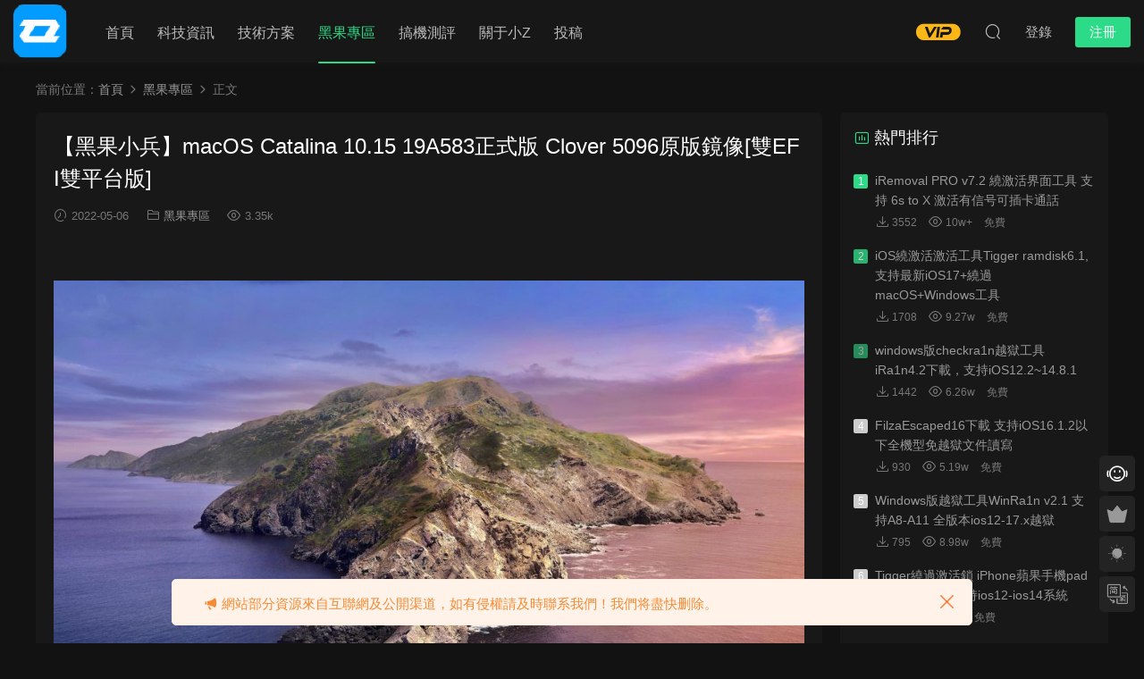

--- FILE ---
content_type: text/html; charset=UTF-8
request_url: https://www.kejixz.com/523.html
body_size: 11537
content:
<!DOCTYPE HTML>
<html lang="zh-Hans">
<head>
  <meta charset="UTF-8">
  <meta http-equiv="X-UA-Compatible" content="IE=edge,chrome=1">
  <meta name="viewport" content="width=device-width,minimum-scale=1.0,maximum-scale=1.0,user-scalable=no"/>
  <meta name="apple-mobile-web-app-title" content="小Z科技-分享最新科技资讯">
  <meta http-equiv="Cache-Control" content="no-siteapp">
    <link rel="shortcut icon" href="https://www.kejixz.com/wp-content/uploads/2021/01/cropped-微信截图_20210123172136.png">
  <meta name='robots' content='max-image-preview:large' />
	<style>img:is([sizes="auto" i], [sizes^="auto," i]) { contain-intrinsic-size: 3000px 1500px }</style>
	<link rel='dns-prefetch' href='//www.kejixz.com' />
<style id='classic-theme-styles-inline-css' type='text/css'>
/*! This file is auto-generated */
.wp-block-button__link{color:#fff;background-color:#32373c;border-radius:9999px;box-shadow:none;text-decoration:none;padding:calc(.667em + 2px) calc(1.333em + 2px);font-size:1.125em}.wp-block-file__button{background:#32373c;color:#fff;text-decoration:none}
</style>
<link rel='stylesheet' id='modown-font-css' href='https://www.kejixz.com/wp-content/themes/modown/static/css/fonts.css?ver=9.72' type='text/css' media='screen' />
<link rel='stylesheet' id='modown-base-css' href='https://www.kejixz.com/wp-content/themes/modown/static/css/base.css?ver=9.72' type='text/css' media='screen' />
<script type="text/javascript" src="https://www.kejixz.com/wp-includes/js/jquery/jquery.min.js?ver=3.7.1" id="jquery-core-js"></script>
<script type="text/javascript" src="https://www.kejixz.com/wp-includes/js/jquery/jquery-migrate.min.js?ver=3.4.1" id="jquery-migrate-js"></script>
<style id="erphpdown-custom">.erphpdown-default, .erphpdown-see{padding: 15px 25px !important;border: none !important;background: #f5f5f5;}.erphpdown-default > legend{display: none !important;}.erphpdown-default .erphpdown-child{border: none !important;background: #e8e8e8;padding: 25px 15px 15px !important;margin: 10px 0 !important;}.erphpdown-default .erphpdown-child > legend{position: absolute;top: 0;background: #d4d4d4;color: #444;padding: 0 8px !important}</style>
<link rel="icon" href="https://www.kejixz.com/wp-content/uploads/2021/01/cropped-微信截图_20210123172136-32x32.png" sizes="32x32" />
<link rel="icon" href="https://www.kejixz.com/wp-content/uploads/2021/01/cropped-微信截图_20210123172136-192x192.png" sizes="192x192" />
<link rel="apple-touch-icon" href="https://www.kejixz.com/wp-content/uploads/2021/01/cropped-微信截图_20210123172136-180x180.png" />
<meta name="msapplication-TileImage" content="https://www.kejixz.com/wp-content/uploads/2021/01/cropped-微信截图_20210123172136-270x270.png" />
  <script async src="https://pagead2.googlesyndication.com/pagead/js/adsbygoogle.js?client=ca-pub-1706873824817443"
     crossorigin="anonymous"></script>  <script>var $ = jQuery;</script>
  <style>
  :root{--theme-color: #2CDB87;--theme-color2: #2CDB87;--theme-radius: 5px;}    @media (max-width: 620px){
      .grids .grid .img, .single-related .grids .grid .img {height: auto !important;}
    }
      .banner{margin-top: -70px;}
    .banner-slider{padding-top: 90px;}
        .banner-slider{padding-top: 30px;}
        .banner-slider:after{content: none;}
    body.home .header{background: transparent;box-shadow: none;webkit-box-shadow:none;}
    body.home .header.scrolled{background: #fff;webkit-box-shadow: 0px 5px 10px 0px rgba(17, 58, 93, 0.1);-ms-box-shadow: 0px 5px 10px 0px rgba(17, 58, 93, 0.1);box-shadow: 0px 5px 10px 0px rgba(17, 58, 93, 0.1);}

    body.home .header:not(.scrolled) .nav-main > li, body.home .header:not(.scrolled) .nav-main > li > a, body.home .header:not(.scrolled) .nav-right > li > a, body.home .header:not(.scrolled) .nav-left > li > a{color:#ffffff;}
    body.home .header:not(.scrolled) .nav-line{background: #ffffff}
    body.home.night .header:not(.scrolled) .nav-main > li, body.home.night .header:not(.scrolled) .nav-main > li > a, body.home.night .header:not(.scrolled) .nav-right > li > a, body.home.night .header:not(.scrolled) .nav-left > li > a{color:#fff;}
    body.home .nav-main li.menu-item-has-children:after{color:#fff;}
    body.home .header.scrolled .nav-main li.menu-item-has-children:after{color:#333;}
    body.home.night .nav-main li.menu-item-has-children:after{color:#fff;}
    body.home.night .header.scrolled .nav-main li.menu-item-has-children:after{color:#bbb;}

    @media (max-width: 925px){
      .banner-slider{padding-top: 85px;}
            .banner-slider{padding-top: 20px;}
          }

    @media (max-width: 768px){
      .banner{margin-top: -60px;}
      .banner-slider{padding-top: 70px;}
            .banner-slider{padding-top: 20px;}
          }
      .banner:after, body.home .swiper-container-fullwidth .swiper-slide:after{content:"";position:absolute;top:0;bottom:0;left:0;right:0;background:linear-gradient(180deg,rgba(0,0,0,.38) 0,rgba(0,0,0,.38) 3.5%,rgba(0,0,0,.379) 7%,rgba(0,0,0,.377) 10.35%,rgba(0,0,0,.375) 13.85%,rgba(0,0,0,.372) 17.35%,rgba(0,0,0,.369) 20.85%,rgba(0,0,0,.366) 24.35%,rgba(0,0,0,.364) 27.85%,rgba(0,0,0,.361) 31.35%,rgba(0,0,0,.358) 34.85%,rgba(0,0,0,.355) 38.35%,rgba(0,0,0,.353) 41.85%,rgba(0,0,0,.351) 45.35%,rgba(0,0,0,.35) 48.85%,rgba(0,0,0,.353) 52.35%,rgba(0,0,0,.36) 55.85%,rgba(0,0,0,.371) 59.35%,rgba(0,0,0,.385) 62.85%,rgba(0,0,0,.402) 66.35%,rgba(0,0,0,.42) 69.85%,rgba(0,0,0,.44) 73.35%,rgba(0,0,0,.46) 76.85%,rgba(0,0,0,.48) 80.35%,rgba(0,0,0,.498) 83.85%,rgba(0,0,0,.515) 87.35%,rgba(0,0,0,.529) 90.85%,rgba(0,0,0,.54) 94.35%,rgba(0,0,0,.547) 97.85%,rgba(0,0,0,.55));z-index:9}
      .banner{height: 200px;}
    @media (max-width: 768px){
    .banner{height: 200px !important;}
  }
  .header .container, .topbar .container{max-width:none !important;padding:0 15px;}.search-wrap-container{max-width:none !important;}.logo a img{width:60px;height:auto;max-height:100%}@media (max-width: 1024px){.logo a img{width:50px;height:auto;max-height:100%}}.footer-widget{width:calc(33.3333% - 20px) !important;padding:0 !important;}@media (max-width: 768px){.footer-widget{width:calc(100% - 20px) !important;}}@media (max-width: 768px){.nav-right .nav-vip{display: none;}body{margin-bottom:50px}.sitetips-default{bottom:100px;}
        .rollbar{display: none;}}@media (max-width:480px){}</style></head>
<body class="wp-singular post-template-default single single-post postid-523 single-format-standard wp-theme-modown night">
<header class="header">
  <div class="container clearfix">

    
        <div class="logo">
      <a href="https://www.kejixz.com" title="小Z科技-分享最新科技资讯"><img src="https://www.kejixz.com/wp-content/uploads/2022/05/1651673116-a78d7ef18091cc0.png" data-light="https://www.kejixz.com/wp-content/uploads/2022/05/1651673116-a78d7ef18091cc0.png" data-dark="https://www.kejixz.com/wp-content/uploads/2022/05/1651673116-a78d7ef18091cc0.png" alt="小Z科技-分享最新科技资讯" /></a>
    </div>

    <ul class="nav-main">
      <li id="menu-item-21" class="menu-item menu-item-type-custom menu-item-object-custom menu-item-home menu-item-21"><a href="http://www.kejixz.com">首页</a></li>
<li id="menu-item-1150" class="menu-item menu-item-type-taxonomy menu-item-object-category menu-item-1150"><a href="https://www.kejixz.com/news">科技资讯</a></li>
<li id="menu-item-70" class="menu-item menu-item-type-taxonomy menu-item-object-category menu-item-70"><a href="https://www.kejixz.com/course">技术方案</a></li>
<li id="menu-item-372" class="menu-item menu-item-type-taxonomy menu-item-object-category current-post-ancestor current-menu-parent current-post-parent menu-item-372"><a href="https://www.kejixz.com/hackintosh">黑果专区</a></li>
<li id="menu-item-72" class="menu-item menu-item-type-taxonomy menu-item-object-category menu-item-72"><a href="https://www.kejixz.com/evaluating">搞机测评</a></li>
<li id="menu-item-53" class="menu-item menu-item-type-post_type menu-item-object-page menu-item-53"><a href="https://www.kejixz.com/about">关于小Z</a></li>
<li id="menu-item-2176" class="menu-item menu-item-type-post_type menu-item-object-page menu-item-2176"><a href="https://www.kejixz.com/tougao">投稿</a></li>
    </ul>

    
    <ul class="nav-right">
                  <li class="nav-vip">
        <a href="https://www.kejixz.com/vip"><i class="icon icon-vip-s"></i></a>
      </li>
                                    <li class="nav-search">
        <a href="javascript:;" class="search-loader" title="搜索"><i class="icon icon-search"></i></a>
      </li>
                    <li class="nav-login no"><a href="https://www.kejixz.com/login?redirect_to=https://www.kejixz.com/523.html" class="signin-loader" rel="nofollow"><i class="icon icon-user"></i><span>登录</span></a><b class="nav-line"></b><a href="https://www.kejixz.com/login?action=register&redirect_to=https://www.kejixz.com/523.html" class="reg signup-loader" rel="nofollow"><span>注册</span></a></li>
                    <li class="nav-button"><a href="javascript:;" class="nav-loader"><i class="icon icon-menu"></i></a></li>
          </ul>

  </div>
</header>


<div class="search-wrap">
  <div class="container search-wrap-container">
    <form action="https://www.kejixz.com/" class="search-form" method="get">
            <input autocomplete="off" class="search-input" name="s" placeholder="输入关键字回车" type="text">
      <button class="search-btn" type="submit"><i class="icon icon-search"></i>搜索</button>
      <i class="icon icon-close"></i>
      <input type="hidden" name="cat" class="search-cat-val">
          </form>
  </div>
</div><div class="main">
		<div class="container clearfix">
				<div class="breadcrumbs">当前位置：<span><a href="https://www.kejixz.com/" itemprop="url"><span itemprop="title">首页</span></a></span> <span class="sep"><i class="dripicons dripicons-chevron-right"></i></span> <span><a href="https://www.kejixz.com/hackintosh" itemprop="url"><span itemprop="title">黑果专区</span></a></span> <span class="sep"><i class="dripicons dripicons-chevron-right"></i></span> <span class="current">正文</span></div>						<div class="content-wrap">
	    	<div class="content">
	    			    			    			    			    		<article id="single-content" class="single-content">
		    		<div class="article-header">	<h1 class="article-title">【黑果小兵】macOS Catalina 10.15 19A583正式版 Clover 5096原版镜像[双EFI双平台版]</h1>
	<div class="article-meta">
				<span class="item"><i class="icon icon-time"></i> 2022-05-06</span>		<span class="item item-cats"><i class="icon icon-cat"></i> <a href="https://www.kejixz.com/hackintosh" id="img-cat-1">黑果专区</a></span>		<span class="item"><i class="icon icon-eye"></i> 3.35k</span>							</div>
</div>		    				    		<div class="article-content clearfix">
		    					    					    					    					    						    						    						    						    			<p>&nbsp;</p>
<p><img fetchpriority="high" decoding="async" class="aligncenter size-large wp-image-524" src="https://www.kejixz.com/wp-content/uploads/2022/05/06113922905-1024x742.jpg" alt="" width="1024" height="742" />macOS Catalina正式版</p>
<p>Mac 上你喜爱的一切，都因 macOS Catalina 而变得更精彩。你可以享用两款全新媒体 app;用新的查找 app 定位遗失的 Mac;而你常用的 iPad app 现在也有了 Mac 版。你甚至可以将 iPad 当作第二个显示屏，扩展桌面空间。现在，无论做什么，你将拥有远超以往的体验</p>
<p>Apple Music</p>
<p>• 订阅 Apple Music，在线聆听并下载上千万首歌曲。</p>
<p>• 优化后的资料库井然有序，轻松查找你所有下载的或从 CD 导入的音乐。</p>
<p>Apple 播客</p>
<p>• 通过节目的名称、主题、嘉宾、主持人或内容搜索播客。</p>
<p>• 订阅喜爱的播客，自动接收上新通知。</p>
<p>• 你可以在 Mac 上开始听一集节目，然后随时利用 iPhone、iPad 或 Apple Watch 继续收听。</p>
<p>同步与备份</p>
<p>• 当 iPhone 或 iPad 连接上 Mac 时，可在访达中同步内容，进行备份、更新，或恢复软件。</p>
<p>Mac Catalyst</p>
<p>• 你现在可以在 Mac 上，畅享多款你常用 iPad app 的 Mac 版。</p>
<p>随航Sidecar</p>
<p>• 将你的 iPad 用作 Mac 的第二个显示屏，从而扩展工作空间。</p>
<p>• 可在每个屏幕上各运行一个 app;也可在 iPad 上使用工具和调色板，在 Mac 上进行绘画创作。</p>
<p>• 操作你常用的创意类专业 Mac app 时，以 Apple Pencil 在平板电脑上进行输入。</p>
<p>速绘和标记支持连续互通</p>
<p>• 在 iPad 或 iPhone 上进行速绘，然后将其插入到 Mac 的任何文档中。</p>
<p>• 使用 iPad 或 iPhone 来签署 Mac 上的 PDF 或标记 Mac 上的截屏。</p>
<p>辅助功能</p>
<p>• 利用语音控制功能，通过你的语音全权掌控 Mac。</p>
<p>• 启用悬停文本，可在一个专用窗口里显示高分辨率大字体。</p>
<p>• 当使用两个屏幕时，利用放大显示功能，可将其中一个屏幕上的内容放大，以便阅读。</p>
<p>安全性</p>
<p>• 你所用的 app 均已由 Apple 事先检查是否含有已知恶意软件，让你安心使用。</p>
<p>• 当 app 要求访问数据时，将基于新的数据保护功能进行授权。</p>
<p>查找</p>
<p>• 借助简单易用的新 app，追踪你的设备或寻找亲友。</p>
<p>• 即使设备未连接无线局域网或蜂窝网络，也能帮你定位。</p>
<p>• 可使用激活锁，保护搭载 Apple T2 安全芯片的 Mac 机型。</p>
<p>照片</p>
<p>• 呈现你的精彩照片和回忆，带给你活泼生动、引人入胜的新体验。</p>
<p>• 浏览“回忆影片”，更可编辑影片时长、风格和标题。</p>
<p>Safari 浏览器</p>
<p>• 使用优化的起始页面浏览历史记录、书签、阅读列表、iCloud 标签页中显示的站点，甚至你在信息 app 中收到的链接。</p>
<p>• 使用 Safari 浏览器建议的强密码，有助保护账户安全。</p>
<p>备忘录</p>
<p>• 在画廊视图中，浏览以缩略图呈现的备忘录。</p>
<p>• 尽享更强大的搜索功能，可识别扫描件中的文字和图像中的物体。</p>
<p>• 使用共享文件夹，可分享整个备忘录文件夹。</p>
<p>• 轻松地将核对清单项目重新排序或缩进排版，并自动将已完成的项目移动到底部。</p>
<p>提醒事项</p>
<p>• 使用新的编辑按钮，为提醒事项添加日期、位置、旗标和附件等。</p>
<p>• 智能列表可自动整理并显示临近的提醒事项，方便你及时跟进。</p>
<p>邮件</p>
<p>• 通过邮件主题静音、屏蔽发件人或从商业推广列表中取消订阅，全权掌控你的收件箱。</p>
<p>屏幕使用时间</p>
<p>• 透彻了解在 app 和网站上花费的时间，并设定使用限额。</p>
<p>• 设置家人共享，为家人的设备设定屏幕使用时间。</p>
<p><img decoding="async" class="aligncenter size-large wp-image-525" src="https://www.kejixz.com/wp-content/uploads/2022/05/06114023592-1024x684.png" alt="" width="1024" height="684" /></p>
<p>镜像靓点：</p>
<p>Clover默认配置文件config.plist原则上支持各种机型引导安装;</p>
<p>更新CLOVER到v2.5k r5096</p>
<p>新增PE引导分区，同时支持CLOVER / PE双引导</p>
<p>驱动更新</p>
<p>更新lilu v1.3.8</p>
<p>更新AppleALC v1.4.2</p>
<p>更新WhatEverGreen v1.3.2，根本上解决紫条问题</p>
<p>去除USB端口限制，减少禁行发生的几率;增加Lilu崩溃的日志信息显示;</p>
<p>本镜像采用官方原版app制作，集成Clover 5093，支持UEFI启动安装;apfs.efi同时去除日志显示;其它的驱动位于 drivers/off;</p>
<p>300系列主板请于drivers64UEFI目录中移除AptioMemoryFix-64.efi添加OsxAptioFix2Drv-free2000.efi该驱动位于/EFI/CLOVER/drivers/off目录下 或者 Slide值获取及计算</p>
<p>Clover集成了修改的全新主题，不喜欢的可以于安装系统后自行替换;</p>
			    						    						    			<style>.erphpdown-box, .erphpdown-box + .article-custom-metas{display:block;}</style><div class="erphpdown-box erphpdown-box2 erphpdown-free-box clearfix"><div class='item2'>下载地址1<a href='https://pan.baidu.com/s/1yAE6hUveviU6gKaEG0z_Yw?pwd=wqre' rel='nofollow' target='_blank' class='erphpdown-down'>立即下载</a></div><div class="tips2">支付问题请联系QQ：1661908978</div></div>			    					    		
			    					    				    					    			<div class="article-copyright"><i class="icon icon-warning1"></i> 原文链接：<a href="https://www.kejixz.com/523.html">https://www.kejixz.com/523.html</a>，转载请注明出处。(博主精力有限,无法提供技术支持!)		    			</div>		            </div>
		    			<div class="article-act">
						<a href="javascript:;" class="article-collect signin-loader" title="收藏"><i class="icon icon-star"></i> <span>0</span></a>
						<a href="javascript:void(0);" class="article-shang" data-weixin="https://www.kejixz.com/wp-content/uploads/2022/05/05021751548-e1651717155805.jpg" data-alipay="https://www.kejixz.com/wp-content/uploads/2022/05/05021940210-e1651717228233.jpg">赏</a>
				<a href="javascript:;" class="article-zan" data-id="523"><i class="icon icon-zan"></i> <span>0</span></a>
		</div>
		            					<div class="article-shares"><a href="javascript:;" data-url="https://www.kejixz.com/523.html" class="share-weixin"><i class="icon icon-weixin"></i></a><a data-share="qzone" class="share-qzone" data-url="https://www.kejixz.com/523.html"><i class="icon icon-qzone"></i></a><a data-share="weibo" class="share-tsina" data-url="https://www.kejixz.com/523.html"><i class="icon icon-weibo"></i></a><a data-share="qq" class="share-sqq" data-url="https://www.kejixz.com/523.html"><i class="icon icon-qq"></i></a><a data-share="douban" class="share-douban" data-url="https://www.kejixz.com/523.html"><i class="icon icon-douban"></i></a></div>	            </article>
	            	            	            <nav class="article-nav">
	                <span class="article-nav-prev">上一篇<br><a href="https://www.kejixz.com/520.html" rel="prev">【黑果小兵】macOS High Sierra 10.13正式版(17A405) Clover 4238原版镜像</a></span>
	                <span class="article-nav-next">下一篇<br><a href="https://www.kejixz.com/527.html" rel="next">【黑果小兵】macOS Catalina 10.15.6 19G2021 正式版 Clover 5120原版镜像[UEFI and MBR]</a></span>
	            </nav>
	            	            	            <div class="single-related"><h3 class="related-title"><i class="icon icon-related"></i> 猜你喜欢</h3><div class="grids relateds clearfix"><div class="post grid"  data-id="2201">
    <div class="img">
        <a href="https://www.kejixz.com/2201.html" title="OpenCore 黑苹果引导EFI一键制作工具 RapidEFI v4.1.0" target="_blank" rel="bookmark">
        <img  src="https://www.kejixz.com/wp-content/uploads/2025/11/12073137386-972x1024.png" class="thumb" alt="OpenCore 黑苹果引导EFI一键制作工具 RapidEFI v4.1.0">
                </a>
            </div>
    <div class="con">
        <div class="cat"><a href="https://www.kejixz.com/hackintosh" id="img-cat-1">黑果专区</a></div>
        
        <h3 itemprop="name headline"><a itemprop="url" rel="bookmark" href="https://www.kejixz.com/2201.html" title="OpenCore 黑苹果引导EFI一键制作工具 RapidEFI v4.1.0" target="_blank">OpenCore 黑苹果引导EFI一键制作工具 RapidEFI v4.1.0</a></h3>

                <div class="excerpt">RapidEFI是一款黑苹果OpenCore一键配置工具,3秒即可制作基于OpenCore最新版本的黑苹果EFI，由作者本人(JeoJay,B站同名)业余时间开...</div>
        <div class="grid-meta">
            <span class="time"><i class="icon icon-time"></i> 2025-11-12</span><span class="views"><i class="icon icon-eye"></i> 522</span><span class="price"><span class="fee free-tag">免费</span></span>        </div>

            </div>

    <span class="vip-tag free-tag"><i>免费</i></span>    </div><div class="post grid"  data-id="908">
    <div class="img">
        <a href="https://www.kejixz.com/908.html" title="彻底关闭删除macOS苹果系统下的.DS_Store文件方法" target="_blank" rel="bookmark">
        <img  src="https://www.kejixz.com/wp-content/uploads/2022/06/01030700329.png" class="thumb" alt="彻底关闭删除macOS苹果系统下的.DS_Store文件方法">
                </a>
            </div>
    <div class="con">
        <div class="cat"><a href="https://www.kejixz.com/hackintosh" id="img-cat-1">黑果专区</a></div>
        
        <h3 itemprop="name headline"><a itemprop="url" rel="bookmark" href="https://www.kejixz.com/908.html" title="彻底关闭删除macOS苹果系统下的.DS_Store文件方法" target="_blank">彻底关闭删除macOS苹果系统下的.DS_Store文件方法</a></h3>

                <div class="excerpt">在 macOS 系统下，几乎绝大部分文件夹中都包含 .DS_Store 隐藏文件，及时手动删除了，也马上自动生成。在svn或者git版本控制时，相当烦人 .DS...</div>
        <div class="grid-meta">
            <span class="time"><i class="icon icon-time"></i> 2025-11-12</span><span class="views"><i class="icon icon-eye"></i> 210</span>        </div>

            </div>

        </div><div class="post grid"  data-id="1038">
    <div class="img">
        <a href="https://www.kejixz.com/1038.html" title="macOS常用快捷键整理" target="_blank" rel="bookmark">
        <img  src="https://www.kejixz.com/wp-content/uploads/2022/08/79e351b15fab436ca873bb7a453cde16-1024x439.jpg" class="thumb" alt="macOS常用快捷键整理">
                </a>
            </div>
    <div class="con">
        <div class="cat"><a href="https://www.kejixz.com/hackintosh" id="img-cat-1">黑果专区</a></div>
        
        <h3 itemprop="name headline"><a itemprop="url" rel="bookmark" href="https://www.kejixz.com/1038.html" title="macOS常用快捷键整理" target="_blank">macOS常用快捷键整理</a></h3>

                <div class="excerpt">使用键盘快捷键 键盘快捷键需要用到一个或多个以下修饰键；在菜单中，这些修饰键通过符号来精简表示： Fn (Function) 或地球仪 Control（或 Ct...</div>
        <div class="grid-meta">
            <span class="time"><i class="icon icon-time"></i> 2025-11-12</span><span class="views"><i class="icon icon-eye"></i> 266</span>        </div>

            </div>

        </div><div class="post grid"  data-id="1564">
    <div class="img">
        <a href="https://www.kejixz.com/1564.html" title="【黑果小兵】macOS Ventura 13.3 22E252 Installer for OC/FirPE两分区原版镜像" target="_blank" rel="bookmark">
        <img  src="https://www.kejixz.com/wp-content/uploads/2023/04/07090132293-1024x576.png" class="thumb" alt="【黑果小兵】macOS Ventura 13.3 22E252 Installer for OC/FirPE两分区原版镜像">
                </a>
            </div>
    <div class="con">
        <div class="cat"><a href="https://www.kejixz.com/hackintosh" id="img-cat-1">黑果专区</a></div>
        
        <h3 itemprop="name headline"><a itemprop="url" rel="bookmark" href="https://www.kejixz.com/1564.html" title="【黑果小兵】macOS Ventura 13.3 22E252 Installer for OC/FirPE两分区原版镜像" target="_blank">【黑果小兵】macOS Ventura 13.3 22E252 Installer for OC/FirPE两分区原版镜像</a></h3>

                <div class="excerpt">3月28日，苹果公司发布了新的macOS Ventura 13.3更新，版本号为22E252，新版本同时支持INTEL/ARM平台，本次安装镜像采用天翼云盘下载...</div>
        <div class="grid-meta">
            <span class="time"><i class="icon icon-time"></i> 2023-04-07</span><span class="views"><i class="icon icon-eye"></i> 1.01w</span><span class="price"><span class="fee"><i class="icon icon-money"></i> 2</span></span>        </div>

            </div>

        </div><div class="post grid"  data-id="1540">
    <div class="img">
        <a href="https://www.kejixz.com/1540.html" title="macOS Ventura 13.2 22D49 Installer for OC/FirPE两分区原版镜像【黑果小兵】" target="_blank" rel="bookmark">
        <img  src="https://www.kejixz.com/wp-content/uploads/2023/02/27061941171-1024x576.png" class="thumb" alt="macOS Ventura 13.2 22D49 Installer for OC/FirPE两分区原版镜像【黑果小兵】">
                </a>
            </div>
    <div class="con">
        <div class="cat"><a href="https://www.kejixz.com/hackintosh" id="img-cat-1">黑果专区</a></div>
        
        <h3 itemprop="name headline"><a itemprop="url" rel="bookmark" href="https://www.kejixz.com/1540.html" title="macOS Ventura 13.2 22D49 Installer for OC/FirPE两分区原版镜像【黑果小兵】" target="_blank">macOS Ventura 13.2 22D49 Installer for OC/FirPE两分区原版镜像【黑果小兵】</a></h3>

                <div class="excerpt">1月23日，苹果发布了新的macOS Ventura 13.2更新，版本号为22D49，新版本同时支持INTEL/ARM平台，未来几年内会渐渐取消对INTEL平...</div>
        <div class="grid-meta">
            <span class="time"><i class="icon icon-time"></i> 2023-02-27</span><span class="views"><i class="icon icon-eye"></i> 5.81k</span><span class="price"><span class="fee"><i class="icon icon-money"></i> 2</span></span>        </div>

            </div>

        </div><div class="post grid"  data-id="1392">
    <div class="img">
        <a href="https://www.kejixz.com/1392.html" title="外星人电脑黑苹果efi合集 clover/opencore efi合集" target="_blank" rel="bookmark">
        <img  src="https://www.kejixz.com/wp-content/uploads/2023/01/07074909206-1024x627.png" class="thumb" alt="外星人电脑黑苹果efi合集 clover/opencore efi合集">
                </a>
            </div>
    <div class="con">
        <div class="cat"><a href="https://www.kejixz.com/hackintosh" id="img-cat-1">黑果专区</a></div>
        
        <h3 itemprop="name headline"><a itemprop="url" rel="bookmark" href="https://www.kejixz.com/1392.html" title="外星人电脑黑苹果efi合集 clover/opencore efi合集" target="_blank">外星人电脑黑苹果efi合集 clover/opencore efi合集</a></h3>

                <div class="excerpt">外星人黑苹果clover/opencore efi合集 外星人 13 R2 外星人 13 R3 外星人 14 R3 外星人 15 R1 外星人 15 R2 外星...</div>
        <div class="grid-meta">
            <span class="time"><i class="icon icon-time"></i> 2023-01-07</span><span class="views"><i class="icon icon-eye"></i> 8.48k</span><span class="price"><span class="fee"><i class="icon icon-money"></i> 2</span></span>        </div>

            </div>

        </div></div></div>	            	            	    	</div>
	    </div>
		<aside class="sidebar">
	<div class="theiaStickySidebar">
	
	<div class="widget widget-postlist widget-toplist"><h3><i class="icon icon-top"></i> 热门排行</h3><ul>        <li>
        	<span class="sort">1</span>
          <h4><a href="https://www.kejixz.com/751.html" title="iRemoval PRO v7.2 绕激活界面工具 支持 6s to X 激活有信号可插卡通话" target="_blank">iRemoval PRO v7.2 绕激活界面工具 支持 6s to X 激活有信号可插卡通话</a></h4>
          <p class="meta">
          	<span class="downloads"><i class="icon icon-download"></i> 3552</span>
          	<span class="views"><i class="icon icon-eye"></i> 10w+</span>          	<span class="price"><span class="fee">免费</span></span>          </p>
        </li>
		        <li>
        	<span class="sort">2</span>
          <h4><a href="https://www.kejixz.com/330.html" title="iOS绕激活激活工具Tigger ramdisk6.1,支持最新iOS17+绕过  macOS+Windows工具" target="_blank">iOS绕激活激活工具Tigger ramdisk6.1,支持最新iOS17+绕过  macOS+Windows工具</a></h4>
          <p class="meta">
          	<span class="downloads"><i class="icon icon-download"></i> 1708</span>
          	<span class="views"><i class="icon icon-eye"></i> 9.27w</span>          	<span class="price"><span class="fee">免费</span></span>          </p>
        </li>
		        <li>
        	<span class="sort">3</span>
          <h4><a href="https://www.kejixz.com/340.html" title="windows版checkra1n越狱工具iRa1n4.2下载，支持iOS12.2~14.8.1" target="_blank">windows版checkra1n越狱工具iRa1n4.2下载，支持iOS12.2~14.8.1</a></h4>
          <p class="meta">
          	<span class="downloads"><i class="icon icon-download"></i> 1442</span>
          	<span class="views"><i class="icon icon-eye"></i> 6.26w</span>          	<span class="price"><span class="fee">免费</span></span>          </p>
        </li>
		        <li>
        	<span class="sort">4</span>
          <h4><a href="https://www.kejixz.com/684.html" title="FilzaEscaped16下载 支持iOS16.1.2以下全机型免越狱文件读写" target="_blank">FilzaEscaped16下载 支持iOS16.1.2以下全机型免越狱文件读写</a></h4>
          <p class="meta">
          	<span class="downloads"><i class="icon icon-download"></i> 930</span>
          	<span class="views"><i class="icon icon-eye"></i> 5.19w</span>          	<span class="price"><span class="fee">免费</span></span>          </p>
        </li>
		        <li>
        	<span class="sort">5</span>
          <h4><a href="https://www.kejixz.com/1621.html" title="Windows版越狱工具WinRa1n v2.1  支持A8-A11 全版本ios12-17.x越狱" target="_blank">Windows版越狱工具WinRa1n v2.1  支持A8-A11 全版本ios12-17.x越狱</a></h4>
          <p class="meta">
          	<span class="downloads"><i class="icon icon-download"></i> 795</span>
          	<span class="views"><i class="icon icon-eye"></i> 8.98w</span>          	<span class="price"><span class="fee">免费</span></span>          </p>
        </li>
		        <li>
        	<span class="sort">6</span>
          <h4><a href="https://www.kejixz.com/457.html" title="Tigger绕过激活锁 iPhone苹果手机pad 5s-x激活工具 支持ios12-ios14系统" target="_blank">Tigger绕过激活锁 iPhone苹果手机pad 5s-x激活工具 支持ios12-ios14系统</a></h4>
          <p class="meta">
          	<span class="downloads"><i class="icon icon-download"></i> 764</span>
          	<span class="views"><i class="icon icon-eye"></i> 4.1w</span>          	<span class="price"><span class="fee">免费</span></span>          </p>
        </li>
		        <li>
        	<span class="sort">7</span>
          <h4><a href="https://www.kejixz.com/588.html" title="iRemovalPro iphone MEID/GSM信号工具 windows一键绕过iOS12-iOS14.8，支持iCloud有通知" target="_blank">iRemovalPro iphone MEID/GSM信号工具 windows一键绕过iOS12-iOS14.8，支持iCloud有通知</a></h4>
          <p class="meta">
          	<span class="downloads"><i class="icon icon-download"></i> 739</span>
          	<span class="views"><i class="icon icon-eye"></i> 4.48w</span>          	<span class="price"><span class="fee">免费</span></span>          </p>
        </li>
		        <li>
        	<span class="sort">8</span>
          <h4><a href="https://www.kejixz.com/788.html" title="MagicCFG苹果手机紫屏工具v2.0" target="_blank">MagicCFG苹果手机紫屏工具v2.0</a></h4>
          <p class="meta">
          	<span class="downloads"><i class="icon icon-download"></i> 687</span>
          	<span class="views"><i class="icon icon-eye"></i> 3.54w</span>          	<span class="price"><span class="fee">免费</span></span>          </p>
        </li>
		</ul></div><div class="widget widget-tags"><h3><i class="icon icon-tag"></i> 热门标签</h3><div class="items"><a href="https://www.kejixz.com/tag/checkra1n">Checkra1n</a><a href="https://www.kejixz.com/tag/%e9%bb%91%e6%9e%9c%e5%b0%8f%e5%85%b5">黑果小兵</a><a href="https://www.kejixz.com/tag/%e5%85%8d%e8%b6%8a%e7%8b%b1">免越狱</a><a href="https://www.kejixz.com/tag/ios15-%e7%bb%95%e6%bf%80%e6%b4%bb">iOS15 绕激活</a><a href="https://www.kejixz.com/tag/ios15%e7%bb%95%e6%bf%80%e6%b4%bb%e6%bf%80%e6%b4%bb%e5%b7%a5%e5%85%b7">iOS15绕激活激活工具</a><a href="https://www.kejixz.com/tag/iremoval-pro">iRemoval PRO</a><a href="https://www.kejixz.com/tag/iremoval-pro-v5-2">iRemoval PRO v5.2</a><a href="https://www.kejixz.com/tag/monterey-12-5">Monterey 12.5</a><a href="https://www.kejixz.com/tag/macos-monterey">macOS Monterey</a><a href="https://www.kejixz.com/tag/ios15%e7%bb%95%e6%bf%80%e6%b4%bb">iOS15绕激活</a></div></div>	</div>	    
</aside>	</div>
</div>
<footer class="footer">
	<div class="container">
	    		<div class="footer-widgets">
	    	<div class="footer-widget widget-bottom widget-bottom-logo"><a href="https://www.kejixz.com" class="footer-logo"><img src="https://www.kejixz.com/wp-content/uploads/2022/05/1651673116-a78d7ef18091cc0.png" alt="小Z科技-分享最新科技资讯"></a><div class="footer-widget-content">为您分享最新手机科技资讯、苹果手机越狱、iPhone绕ID技术!</div></div><div class="footer-widget widget-bottom"><h3></h3><div class="footer-widget-content"><P><STRONG><A href="http://wpa.qq.com/msgrd?v=3&uin=1661908978&site=qq&menu=yes">友链申请</A></STRONG></P></br>
<P><STRONG><A href="https://www.kejixz.com/state">免责声明</A></STRONG></P></br>
<P><STRONG><A href="http://wpa.qq.com/msgrd?v=3&uin=1661908978&site=qq&menu=yes">广告合作</A></STRONG></P></div></div><div class="footer-widget widget-bottom widget-bottom-search"><h3>快速搜索</h3><div class="footer-widget-content"><form role="search" method="get" class="searchform clearfix" action="https://www.kejixz.com">
				<div>
					<input type="text" value="" name="s" id="s">
					<button type="submit"><i class="icon icon-search"></i></button>
				</div>
			</form></div></div>	    </div>
	    	    	    <div class="copyright"><p>Copyright © 2025 · 小z科技· <a href="https://beian.miit.gov.cn">豫ICP备20017255号-1</a></p>
</div>
	</div>
</footer>


<div class="rollbar">
	<ul>
		<li class="qq-li"><a href="http://wpa.qq.com/msgrd?v=3&uin=1661908978&site=qq&menu=yes" target="_blank" rel="nofollow"><i class="icon icon-guru2"></i></a><h6>在线客服<i></i></h6></li>				<li class="vip-li"><a href="https://www.kejixz.com/vip"><i class="icon icon-crown-s"></i></a><h6>升级VIP<i></i></h6></li>						<li><a href="javascript:;" class="theme_night active"><i class="icon icon-moon" style="top:0"></i></a><h6>夜间模式<i></i></h6></li>		<li><a href="javascript:zh_tran2();" class="zh_click"><i class="icon icon-fan" style="top:0"></i></a><h6>繁简切换<i></i></h6></li>		<li class="totop-li"><a href="javascript:;" class="totop"><i class="icon icon-arrow-up"></i></a><h6>返回顶部<i></i></h6></li>    
	</ul>
</div>

<div class="footer-fixed-nav footer-fixed-nav4 clearfix">
			<a href="https://www.kejixz.com"><i class="icon icon-home2"></i><span>首页</span></a>
		<a href="https://www.kejixz.com/all"><i class="icon icon-find"></i><span>发现</span></a>
		<a href="https://www.kejixz.com/vip" class="special"><i class="icon icon-crown"></i><span>VIP</span></a>
					<a href="https://www.kejixz.com/login" class="footer-fixed-nav-user signin-loader"><i class="icon icon-discuz"></i><span>我的</span></a>
	</div>

<div class="sitetips sitetips-default">
	<i class="icon icon-horn"></i> 网站部分资源来自互联网及公开渠道，如有侵权请及时联系我们！<span style="font-family: 'Times New Roman', Times, serif; text-indent: 32px;">我们将尽快删除。</span><a href="javascript:;" class="close"><i class="icon icon-close"></i></a>
</div>


<div class="sign">			
	<div class="sign-mask"></div>			
	<div class="sign-box">	
			
		<div class="sign-wrap">	
			<div class="sign-tips"></div>			
			<form id="sign-in">  
			    <div class="form-item" style="text-align:center"><a href="https://www.kejixz.com"><img class="logo-login" src="https://www.kejixz.com/wp-content/uploads/2022/05/1651673116-a78d7ef18091cc0.png" alt="小Z科技-分享最新科技资讯"></a></div>
				<div class="form-item"><input type="text" name="user_login" class="form-control" id="user_login" placeholder="用户名/邮箱"><i class="icon icon-user"></i></div>			
				<div class="form-item"><input type="password" name="password" class="form-control" id="user_pass" placeholder="密码"><i class="icon icon-lock"></i></div>		
								<div class="form-item">
					<input type="text" class="form-control" id="user_captcha" name="user_captcha" placeholder="验证码"><span class="captcha-clk2">显示验证码</span>
					<i class="icon icon-safe"></i>
				</div>
					
				<div class="sign-submit">			
					<input type="button" class="btn signinsubmit-loader" name="submit" value="登录">  			
					<input type="hidden" name="action" value="signin">			
				</div>			
				<div class="sign-trans">没有账号？<a href="javascript:;" class="erphp-reg-must">注册</a>&nbsp;&nbsp;<a href="https://www.kejixz.com/login?action=password&redirect_to=https://www.kejixz.com/523.html" rel="nofollow" target="_blank">忘记密码？</a></div>		
				<div class="sign-social"><h2>社交账号快速登录</h2><a class="login-qq" href="https://www.kejixz.com/oauth/qq?rurl=https://www.kejixz.com/523.html" rel="nofollow"><i class="icon icon-qq"></i></a></div>					
			</form>	
					
			<form id="sign-up" style="display: none;"> 	
			    <div class="form-item" style="text-align:center"><a href="https://www.kejixz.com"><img class="logo-login" src="https://www.kejixz.com/wp-content/uploads/2022/05/1651673116-a78d7ef18091cc0.png" alt="小Z科技-分享最新科技资讯"></a></div>			
			    	
				<div class="form-item"><input type="text" name="name" class="form-control" id="user_register" placeholder="用户名"><i class="icon icon-user"></i></div>			
				<div class="form-item"><input type="email" name="email" class="form-control" id="user_email" placeholder="邮箱"><i class="icon icon-mail"></i></div>		
				<div class="form-item"><input type="password" name="password2" class="form-control" id="user_pass2" placeholder="密码"><i class="icon icon-lock"></i></div>
					
				<div class="form-item">
					<input type="text" class="form-control" id="captcha" name="captcha" placeholder="验证码"><span class="captcha-clk">获取验证码</span>
					<i class="icon icon-safe"></i>
				</div>	
					
				<div class="sign-submit">			
					<input type="button" class="btn signupsubmit-loader" name="submit" value="注册">  			
					<input type="hidden" name="action" value="signup">  	
										<div class="form-policy"><input type="checkbox" id="policy_reg" name="policy_reg" value="1" checked> <label for="policy_reg">我已阅读并同意《<a href="https://www.kejixz.com/state" target="_blank">用户注册协议</a>》</label></div>
								
				</div>			
				<div class="sign-trans">已有账号？ <a href="javascript:;" class="modown-login-must">登录</a></div>	
					
				<div class="sign-social"><h2>社交账号快速登录</h2><a class="login-qq" href="https://www.kejixz.com/oauth/qq?rurl=https://www.kejixz.com/523.html" rel="nofollow"><i class="icon icon-qq"></i></a></div>									
			</form>	
				
							
			<div class="sign-notice"></div>
		</div>
	</div>			
</div>
<script>var zh_autoLang_t=false;var zh_autoLang_s=true;</script><script src="https://www.kejixz.com/wp-content/themes/modown/static/js/chinese.js"></script><script>
	window._MBT = {uri: 'https://www.kejixz.com/wp-content/themes/modown', child: 'https://www.kejixz.com/wp-content/themes/modown', urc: '1', uru: '1', url:'https://www.kejixz.com', urg: '1', usr: 'https://www.kejixz.com/user', roll: [], admin_ajax: 'https://www.kejixz.com/wp-admin/admin-ajax.php', erphpdown: 'https://www.kejixz.com/wp-content/plugins/erphpdown/', image: '0.6316', hanimated: '1', fancybox: '0', anchor: '0', loading: '', nav: '', iframe: '0', video_full: '0',tuan: '0',down_fixed: '0', post_h3_nav: '0'};</script>
<script type="speculationrules">
{"prefetch":[{"source":"document","where":{"and":[{"href_matches":"\/*"},{"not":{"href_matches":["\/wp-*.php","\/wp-admin\/*","\/wp-content\/uploads\/*","\/wp-content\/*","\/wp-content\/plugins\/*","\/wp-content\/themes\/modown\/*","\/*\\?(.+)"]}},{"not":{"selector_matches":"a[rel~=\"nofollow\"]"}},{"not":{"selector_matches":".no-prefetch, .no-prefetch a"}}]},"eagerness":"conservative"}]}
</script>
<script>window._ERPHPDOWN = {"uri":"https://www.kejixz.com/wp-content/plugins/erphpdown", "payment": "6", "wppay": "link", "tuan":"", "danmu": "0", "author": "mobantu"}</script>
<script type="text/javascript" id="erphpdown-js-extra">
/* <![CDATA[ */
var _ERPHP = {"ajaxurl":"https:\/\/www.kejixz.com\/wp-admin\/admin-ajax.php"};
/* ]]> */
</script>
<script type="text/javascript" src="https://www.kejixz.com/wp-content/plugins/erphpdown/static/erphpdown.js?ver=18.22" id="erphpdown-js"></script>
<script type="text/javascript" src="https://www.kejixz.com/wp-content/themes/modown/static/js/lib.js?ver=9.72" id="modown-lib-js"></script>
<script type="text/javascript" src="https://www.kejixz.com/wp-content/themes/modown/static/js/fancybox.min.js?ver=3.3.5" id="modown-fancybox-js"></script>
<script type="text/javascript" src="https://www.kejixz.com/wp-content/themes/modown/static/js/base.js?ver=9.72" id="modown-base-js"></script>
<script>MOBANTU.init({ias: 0, lazy: 0, plazy: 0, water: 0, mbf: 0, mpf: 0, mpfp: 0});</script>
<div class="analysis"><script>
var _hmt = _hmt || [];
(function() {
  var hm = document.createElement("script");
  hm.src = "https://hm.baidu.com/hm.js?452b570193484a50fc46680aad3202b4";
  var s = document.getElementsByTagName("script")[0]; 
  s.parentNode.insertBefore(hm, s);
})();
</script>
</div>
</body></html>

--- FILE ---
content_type: text/html; charset=utf-8
request_url: https://www.google.com/recaptcha/api2/aframe
body_size: 258
content:
<!DOCTYPE HTML><html><head><meta http-equiv="content-type" content="text/html; charset=UTF-8"></head><body><script nonce="aV5m705MzZEMnaSw70nCbg">/** Anti-fraud and anti-abuse applications only. See google.com/recaptcha */ try{var clients={'sodar':'https://pagead2.googlesyndication.com/pagead/sodar?'};window.addEventListener("message",function(a){try{if(a.source===window.parent){var b=JSON.parse(a.data);var c=clients[b['id']];if(c){var d=document.createElement('img');d.src=c+b['params']+'&rc='+(localStorage.getItem("rc::a")?sessionStorage.getItem("rc::b"):"");window.document.body.appendChild(d);sessionStorage.setItem("rc::e",parseInt(sessionStorage.getItem("rc::e")||0)+1);localStorage.setItem("rc::h",'1768583929254');}}}catch(b){}});window.parent.postMessage("_grecaptcha_ready", "*");}catch(b){}</script></body></html>